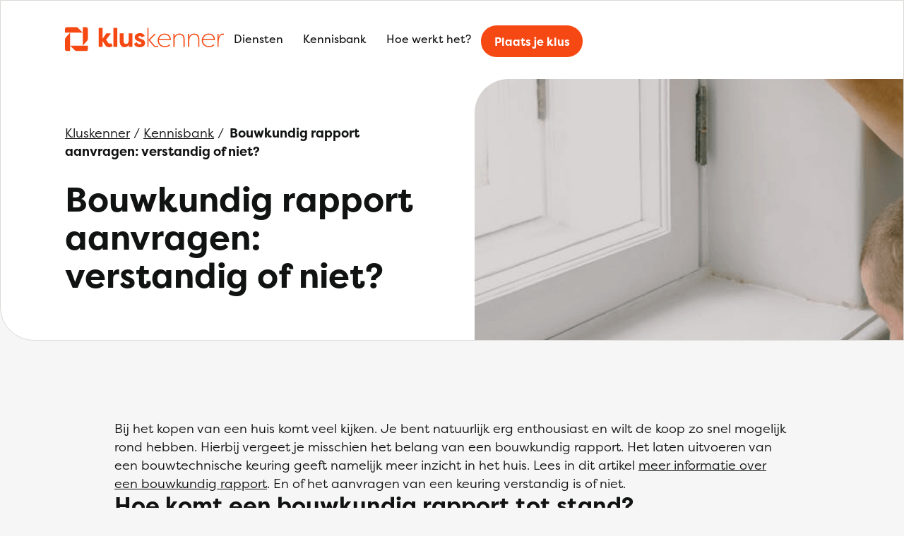

--- FILE ---
content_type: image/svg+xml
request_url: https://kluskenner.nl/wp-content/themes/wux/assets/img/ervaringensite.svg
body_size: 4845
content:
<svg width="181" height="23" viewBox="0 0 181 23" fill="none" xmlns="http://www.w3.org/2000/svg">
<path d="M22.9994 11.5003V16.9299H20.7029V11.5003C20.6808 9.71285 20.1307 7.97188 19.1216 6.4964C18.1125 5.02092 16.6895 3.87685 15.0318 3.20813C13.374 2.5394 11.5555 2.37591 9.80507 2.73821C8.05463 3.10051 6.45043 3.97244 5.19433 5.24426C3.93823 6.51609 3.08633 8.131 2.74583 9.88581C2.40533 11.6406 2.59145 13.457 3.28074 15.1063C3.97003 16.7556 5.1317 18.1642 6.61962 19.1548C8.10754 20.1455 9.85523 20.674 11.6428 20.6738V22.9991C9.36238 23.0274 7.12504 22.3771 5.21517 21.1307C3.30529 19.8844 1.80912 18.0983 0.916808 15.9995C0.0244996 13.9008 -0.223644 11.5841 0.203923 9.34395C0.63149 7.10382 1.71545 5.04139 3.31804 3.41882C4.92063 1.79625 6.96948 0.686803 9.20414 0.231508C11.4388 -0.223788 13.7584 -0.00437118 15.868 0.86186C17.9777 1.72809 19.7822 3.20202 21.0521 5.09631C22.322 6.9906 23 9.21969 23 11.5003H22.9994Z" fill="white"/>
<g opacity="0.3">
<path d="M22.9993 20.6736H20.7021V22.9995H22.9993V20.6736Z" fill="white"/>
</g>
<g opacity="0.5">
<path d="M19.3975 20.6736H17.1003V22.9995H19.3975V20.6736Z" fill="white"/>
</g>
<g opacity="0.7">
<path d="M15.7966 20.6736H13.4995V22.9995H15.7966V20.6736Z" fill="white"/>
</g>
<path d="M38.6859 12.455H31.8475C31.9722 12.9693 32.2759 13.4223 32.7044 13.7329C33.1328 14.0435 33.6579 14.1913 34.1855 14.1499C34.6374 14.1478 35.084 14.0514 35.4966 13.8669C35.9092 13.6825 36.2787 13.4139 36.5816 13.0785L38.0624 14.5782C37.5719 15.168 36.9543 15.6391 36.2559 15.9563C35.5574 16.2734 34.7963 16.4284 34.0295 16.4096C32.7609 16.4122 31.5433 15.9108 30.6444 15.0156C29.7456 14.1204 29.2392 12.9049 29.2366 11.6363C29.234 10.3678 29.7354 9.15014 30.6306 8.2513C31.5258 7.35246 32.7413 6.84604 34.0099 6.84344C34.6302 6.81793 35.2491 6.91968 35.8285 7.14241C36.408 7.36513 36.9358 7.70413 37.3793 8.13852C37.8228 8.57291 38.1727 9.09349 38.4074 9.66821C38.6421 10.2429 38.7566 10.8596 38.744 11.4803C38.7446 11.7342 38.725 12.0456 38.6859 12.455ZM36.1729 10.7992C36.126 10.2878 35.878 9.81587 35.4835 9.48708C35.089 9.15829 34.5801 8.9995 34.0686 9.04558C33.5471 9.01177 33.0316 9.17225 32.6214 9.49608C32.2113 9.8199 31.9356 10.2841 31.8475 10.7992H36.1729Z" fill="white"/>
<path d="M47.3561 7.13641L46.7718 9.5717C46.3725 9.35075 45.9229 9.23672 45.4666 9.24066C44.1614 9.24066 43.265 10.4681 43.265 13.0588V16.1758H40.7129V7.07941H43.2461V9.02765C43.7527 7.50775 44.785 6.84567 45.9151 6.84567C46.4114 6.8309 46.9044 6.93037 47.3561 7.13641Z" fill="white"/>
<path d="M54.6818 7.0769H57.4677L53.6293 16.1733H51.35L47.5117 7.0769H50.278L52.4992 12.8825L54.6818 7.0769Z" fill="white"/>
<path d="M65.4561 7.07776H68.0083V16.1741H65.4561V14.869C65.1197 15.3509 64.6703 15.7432 64.1474 16.0116C63.6244 16.2799 63.0438 16.4162 62.456 16.4085C59.943 16.4085 58.0725 14.4602 58.0725 11.6352C58.0725 8.8101 59.9039 6.84229 62.5148 6.84229C63.0855 6.82317 63.6521 6.9444 64.1651 7.19535C64.678 7.44629 65.1215 7.81928 65.4567 8.28159L65.4561 7.07776ZM65.3784 11.6369C65.3814 11.3219 65.3223 11.0095 65.2044 10.7174C65.0865 10.4253 64.9122 10.1594 64.6914 9.93477C64.4706 9.71016 64.2076 9.53132 63.9176 9.40847C63.6276 9.28563 63.3162 9.22119 63.0012 9.21886C62.3789 9.24485 61.7909 9.51098 61.3607 9.96138C60.9305 10.4118 60.6915 11.0114 60.694 11.6342C60.6966 12.2571 60.9404 12.8547 61.3743 13.3016C61.8081 13.7484 62.3983 14.0098 63.0208 14.0307C63.6488 14.0196 64.2474 13.7626 64.6881 13.3151C65.1288 12.8675 65.3764 12.265 65.3778 11.6369H65.3784Z" fill="white"/>
<path d="M77.2257 7.13641L76.6414 9.5717C76.2422 9.35075 75.7926 9.23672 75.3362 9.24066C74.0311 9.24066 73.1347 10.4681 73.1347 13.0588V16.1758H70.5825V7.07941H73.1157V9.02765C73.6223 7.50775 74.6546 6.84567 75.7847 6.84567C76.281 6.8309 76.774 6.93037 77.2257 7.13641Z" fill="white"/>
<path d="M78.2373 3.94187C78.2213 3.61867 78.3025 3.2981 78.4705 3.02151C78.6385 2.74493 78.8855 2.52502 79.1796 2.39018C79.4738 2.25533 79.8016 2.21174 80.1208 2.26501C80.44 2.31829 80.7359 2.46598 80.9703 2.68905C81.2047 2.91212 81.3669 3.20032 81.4359 3.51647C81.5049 3.83261 81.4777 4.16218 81.3576 4.46267C81.2375 4.76315 81.0301 5.02075 80.7622 5.20222C80.4943 5.3837 80.1781 5.48072 79.8545 5.48077C79.4365 5.48945 79.0319 5.33257 78.729 5.04433C78.4261 4.75609 78.2494 4.35983 78.2373 3.94187ZM78.5879 16.1765V7.08012H81.1401V16.1765H78.5879Z" fill="white"/>
<path d="M92.5951 11.188V16.1755H90.0429V11.3245C90.0429 9.90245 89.1857 9.25937 88.3089 9.25937C88.0272 9.24194 87.7452 9.28626 87.4824 9.38922C87.2197 9.49219 86.9826 9.65131 86.7878 9.85546C86.5929 10.0596 86.445 10.3039 86.3545 10.5711C86.2639 10.8384 86.2328 11.1222 86.2633 11.4028V16.1761H83.7112V7.0797H86.2633V8.61859C86.6531 7.39115 88.0947 6.84595 88.9905 6.84595C91.3677 6.84365 92.6147 8.46085 92.5951 11.188Z" fill="white"/>
<path d="M101.888 7.07749H104.441V15.046C104.441 19.0185 102.434 20.8711 99.2194 20.8711C98.2925 20.8824 97.3821 20.6257 96.5976 20.1319C95.8131 19.6381 95.188 18.9282 94.7973 18.0875L96.9206 17.1716C97.1347 17.5981 97.4629 17.9569 97.8688 18.2079C98.2746 18.459 98.7422 18.5925 99.2194 18.5936C100.856 18.5936 101.888 17.6776 101.888 15.3206V15.0673C101.531 15.4931 101.083 15.8344 100.578 16.0668C100.073 16.2992 99.5222 16.417 98.9661 16.4116C96.6281 16.4116 94.5049 14.5411 94.5049 11.6188C94.5049 8.69641 96.6281 6.84547 98.9661 6.84547C99.5211 6.83437 100.072 6.9475 100.577 7.17661C101.083 7.40573 101.531 7.745 101.888 8.16962V7.07749ZM101.811 11.617C101.81 10.9884 101.563 10.3852 101.122 9.93704C100.681 9.48891 100.082 9.23175 99.4538 9.22089C99.1415 9.22307 98.8328 9.28682 98.5452 9.40848C98.2577 9.53015 97.9969 9.70734 97.7779 9.92991C97.5589 10.1525 97.386 10.4161 97.269 10.7056C97.152 10.9951 97.0933 11.3048 97.0962 11.617C97.0796 11.9369 97.1283 12.2567 97.2393 12.5572C97.3502 12.8576 97.5212 13.1323 97.7417 13.3646C97.9622 13.5968 98.2277 13.7818 98.522 13.9081C98.8163 14.0345 99.1332 14.0997 99.4535 14.0997C99.7738 14.0997 100.091 14.0345 100.385 13.9081C100.679 13.7818 100.945 13.5968 101.165 13.3646C101.386 13.1323 101.557 12.8576 101.668 12.5572C101.779 12.2567 101.827 11.9369 101.811 11.617Z" fill="white"/>
<path d="M115.975 12.455H109.137C109.261 12.9693 109.565 13.4223 109.994 13.7329C110.422 14.0435 110.947 14.1913 111.475 14.1499C111.927 14.1478 112.373 14.0514 112.786 13.8669C113.198 13.6824 113.568 13.4139 113.871 13.0785L115.352 14.5782C114.861 15.168 114.244 15.6391 113.545 15.9563C112.847 16.2734 112.086 16.4284 111.319 16.4096C110.691 16.4109 110.068 16.2884 109.488 16.0493C108.907 15.8101 108.379 15.4588 107.934 15.0156C107.489 14.5723 107.135 14.0458 106.894 13.466C106.652 12.8862 106.527 12.2644 106.526 11.6363C106.525 11.0082 106.647 10.386 106.886 9.80516C107.125 9.22436 107.477 8.69636 107.92 8.2513C108.363 7.80624 108.89 7.45284 109.47 7.21128C110.049 6.96972 110.671 6.84473 111.299 6.84344C111.919 6.81793 112.538 6.91968 113.118 7.14241C113.697 7.36513 114.225 7.70413 114.669 8.13852C115.112 8.57291 115.462 9.09349 115.697 9.66821C115.931 10.2429 116.046 10.8596 116.033 11.4803C116.034 11.7342 116.014 12.0456 115.975 12.455ZM113.462 10.7992C113.415 10.2878 113.167 9.81587 112.773 9.48708C112.378 9.15829 111.869 8.9995 111.358 9.04558C110.836 9.01177 110.321 9.17225 109.911 9.49608C109.501 9.8199 109.225 10.2841 109.137 10.7992H113.462Z" fill="white"/>
<path d="M126.885 11.188V16.1755H124.333V11.3245C124.333 9.90245 123.475 9.25937 122.599 9.25937C122.317 9.24194 122.035 9.28626 121.772 9.38922C121.509 9.49219 121.272 9.65131 121.078 9.85546C120.883 10.0596 120.735 10.3039 120.644 10.5711C120.554 10.8384 120.523 11.1222 120.553 11.4028V16.1761H118.001V7.0797H120.553V8.61859C120.943 7.39115 122.384 6.84595 123.28 6.84595C125.657 6.84365 126.904 8.46085 126.885 11.188Z" fill="white"/>
<path d="M128.775 13.3092H131.17C131.181 13.471 131.226 13.6287 131.301 13.7726C131.376 13.9165 131.48 14.0435 131.606 14.1459C131.732 14.2483 131.877 14.324 132.033 14.3682C132.189 14.4124 132.353 14.4243 132.514 14.403C133.254 14.403 133.819 14.0328 133.819 13.5066C133.819 13.1169 133.507 12.9223 132.825 12.7467L131.616 12.4542C129.278 11.8307 128.968 10.5256 128.968 9.57102C128.968 8.168 130.429 6.84326 132.533 6.84326C134.189 6.84326 136.137 7.64179 136.118 9.80477H133.683C133.679 9.66684 133.647 9.53117 133.588 9.40651C133.528 9.28186 133.444 9.17098 133.339 9.08104C133.234 8.99111 133.112 8.9241 132.98 8.88434C132.848 8.84459 132.709 8.83296 132.572 8.85022C131.988 8.85022 131.52 9.18126 131.52 9.64932C131.52 10.0777 131.909 10.2918 132.416 10.4283L133.916 10.818C136.098 11.4024 136.371 12.7663 136.371 13.5066C136.371 15.4163 134.423 16.41 132.552 16.41C130.646 16.41 128.795 15.3184 128.775 13.3092Z" fill="white"/>
<path d="M138.03 3.94187C138.014 3.61867 138.095 3.2981 138.263 3.02151C138.431 2.74493 138.678 2.52502 138.972 2.39018C139.266 2.25533 139.594 2.21174 139.913 2.26501C140.232 2.31829 140.528 2.46598 140.763 2.68905C140.997 2.91212 141.159 3.20032 141.228 3.51647C141.297 3.83261 141.27 4.16218 141.15 4.46267C141.03 4.76315 140.822 5.02075 140.554 5.20222C140.287 5.3837 139.97 5.48072 139.647 5.48077C139.229 5.48945 138.824 5.33257 138.521 5.04433C138.218 4.75609 138.042 4.35983 138.03 3.94187ZM138.38 16.1765V7.08012H140.932V16.1765H138.38Z" fill="white"/>
<path d="M148.864 7.07774V9.06512H146.935V16.1764H144.383V9.06512H142.727V7.07774H144.383V3.76562H146.935V7.07774H148.864Z" fill="white"/>
<path d="M159.266 12.455H152.427C152.552 12.9693 152.856 13.4223 153.284 13.7329C153.713 14.0435 154.238 14.1913 154.765 14.1499C155.217 14.1478 155.664 14.0514 156.076 13.8669C156.489 13.6824 156.859 13.4139 157.161 13.0785L158.642 14.5782C158.152 15.1677 157.535 15.6386 156.837 15.9557C156.139 16.2729 155.379 16.428 154.612 16.4096C153.984 16.4109 153.362 16.2884 152.781 16.0493C152.2 15.8101 151.672 15.4588 151.227 15.0156C150.782 14.5723 150.429 14.0458 150.187 13.466C149.946 12.8862 149.821 12.2644 149.819 11.6363C149.818 11.0082 149.94 10.386 150.18 9.80516C150.419 9.22436 150.77 8.69636 151.213 8.2513C151.657 7.80624 152.183 7.45284 152.763 7.21128C153.343 6.96972 153.964 6.84473 154.593 6.84344C155.213 6.81793 155.832 6.91968 156.411 7.14241C156.991 7.36513 157.518 7.70413 157.962 8.13852C158.405 8.57291 158.755 9.09349 158.99 9.66821C159.225 10.2429 159.339 10.8596 159.327 11.4803C159.324 11.7342 159.305 12.0456 159.266 12.455ZM156.753 10.7992C156.706 10.2878 156.458 9.81587 156.063 9.48708C155.669 9.15829 155.16 8.9995 154.648 9.04558C154.127 9.01177 153.611 9.17225 153.201 9.49608C152.791 9.8199 152.515 10.2841 152.427 10.7992H156.753Z" fill="white"/>
<path d="M160.941 14.7724C160.943 14.5634 160.987 14.357 161.07 14.1651C161.153 13.9732 161.273 13.7997 161.423 13.6547C161.574 13.5097 161.752 13.396 161.946 13.3203C162.141 13.2447 162.349 13.2085 162.558 13.2139C162.771 13.2031 162.983 13.2357 163.183 13.3097C163.383 13.3836 163.565 13.4974 163.72 13.6442C163.874 13.7909 163.997 13.9674 164.081 14.1631C164.165 14.3588 164.208 14.5695 164.208 14.7825C164.208 14.9954 164.165 15.2061 164.081 15.4018C163.997 15.5975 163.874 15.7741 163.72 15.9208C163.565 16.0675 163.383 16.1813 163.183 16.2553C162.983 16.3292 162.771 16.3618 162.558 16.351C162.348 16.3559 162.138 16.3187 161.942 16.2416C161.746 16.1645 161.568 16.049 161.417 15.902C161.267 15.7549 161.147 15.5793 161.065 15.3853C160.983 15.1913 160.941 14.9829 160.941 14.7724Z" fill="white"/>
<path d="M175.322 11.188V16.1755H172.77V11.3245C172.77 9.90245 171.912 9.25937 171.036 9.25937C170.754 9.24194 170.472 9.28626 170.209 9.38922C169.946 9.49219 169.709 9.65131 169.515 9.85546C169.32 10.0596 169.172 10.3039 169.081 10.5711C168.991 10.8384 168.96 11.1222 168.99 11.4028V16.1761H166.438V7.0797H168.99V8.61859C169.38 7.39115 170.821 6.84595 171.717 6.84595C174.092 6.84365 175.339 8.46085 175.322 11.188Z" fill="white"/>
<path d="M177.774 16.1762V2.12866H180.326V16.1762H177.774Z" fill="white"/>
</svg>
